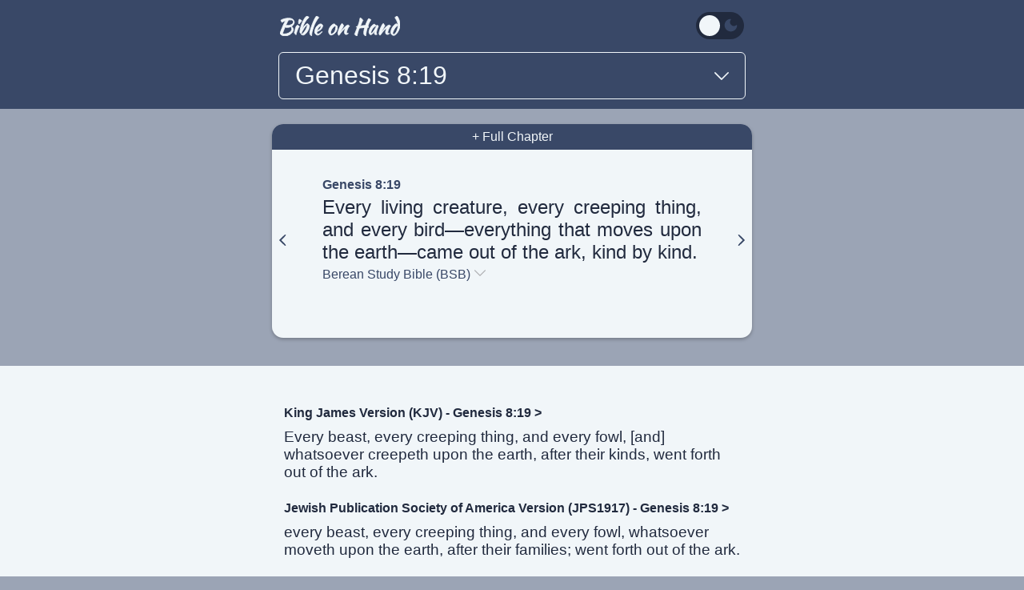

--- FILE ---
content_type: text/html; charset=utf-8
request_url: https://bibleonhand.com/bsb/genesis/8-19.html
body_size: 3740
content:
<!DOCTYPE html> <html lang="en"> <head> <meta http-equiv="Content-Type" content="text/html; charset=utf-8"> <meta name="viewport" content="width=device-width,initial-scale=1"> <meta http-equiv=”content-language” content=”en-us”> <meta name="description" content="Every living creature, every creeping thing, and every bird—everything that moves upon the earth—came out of the ark, kind by kind."> <title>Genesis 8:19 - Every living creature, every c... BSB - Bible on Hand</title> <link rel="apple-touch-icon" sizes="180x180" href="https://bibleonhand.com/apple-touch-icon.png"> <link rel="icon" type="image/png" sizes="32x32" href="https://bibleonhand.com/favicon-32x32.png"> <link rel="icon" type="image/png" sizes="16x16" href="https://bibleonhand.com/favicon-16x16.png"> <link rel="manifest" href="https://bibleonhand.com/site.webmanifest"> <link rel="mask-icon" href="https://bibleonhand.com/safari-pinned-tab.svg" color="#5bbad5"> <link rel="shortcut icon" href="https://bibleonhand.com/favicon.ico"> <meta name="msapplication-TileColor" content="#da532c"> <meta name="msapplication-config" content="https://bibleonhand.com/browserconfig.xml"> <meta name="theme-color" content="#f1f6f9"> <link rel="stylesheet" href="https://bibleonhand.com/css/style.css"> <script> document.documentElement.setAttribute('data-theme', localStorage.getItem('theme') === 'dark' ? 'dark' : 'default'); </script> <script defer src="https://www.googletagmanager.com/gtag/js?id=G-CN04VZEWC8"></script> </head> <body> <div class="navbar w-100p bg-main"> <div class="wrapper mt-15"> <div class="flex justify-space-between"> <a class="pt-5 ml-10 mr-10 color-lightest no-underline" href="https://bibleonhand.com/index.html"> <img src="https://bibleonhand.com/bible-on-hand.svg" alt="Bible on Hand" width="150" height="25"> </a> <label class="switch pt-5 mr-10"> <input id="switch" onchange="toggleTheme()" type="checkbox"> <span class="slider round"> <span><svg xmlns="http://www.w3.org/2000/svg" width="17" height="17" viewBox="0 0 24 24" fill="none" stroke="currentColor" stroke-width="2" stroke-linecap="round" stroke-linejoin="round" class="sun color-lightest"> <circle cx="12" cy="12" r="5"></circle> <path d="M12 1v2M12 21v2M4.22 4.22l1.42 1.42M18.36 18.36l1.42 1.42M1 12h2M21 12h2M4.22 19.78l1.42-1.42M18.36 5.64l1.42-1.42"> </path> </svg></span> <span><svg xmlns="http://www.w3.org/2000/svg" width="19" height="19" viewBox="0 0 24 24" stroke="currentColor" stroke-width="2" stroke-linecap="round" stroke-linejoin="round" class="moon color-main"> <path d="M21 12.79A9 9 0 1 1 11.21 3 7 7 0 0 0 21 12.79z"></path> </svg></span> </span> </label> <script> var theme = 'default'
                    const savedTheme = localStorage.getItem('theme')
                    const toggleSwitch = document.getElementById('switch')
    
                    if (savedTheme) {
                        document.documentElement.setAttribute('data-theme', savedTheme === 'dark' ? 'dark' : 'default');
    
                        if (savedTheme === 'dark') {
                            console.log('toggleSwitch')
                            console.log(toggleSwitch)
                            toggleSwitch.checked = true;
                        }
                    } else {
                        localStorage.setItem('theme', 'default');
                    }
    
                    function toggleTheme() {
                        if (toggleSwitch.checked) {
                            theme = 'dark'
                            document.documentElement.setAttribute('data-theme', 'dark');
                            localStorage.setItem('theme', 'dark');
                        } else {
                            theme = 'default'
                            document.documentElement.setAttribute('data-theme', 'default');
                            localStorage.setItem('theme', 'default');
                        }
                    } </script> </div> <div onclick="toggle('bookMenu')" class="nav-input color-lightest"> <h1 class="text-200">Genesis 8:19</h1> <svg class="mt-10" width="18" height="18" viewBox="0 0 330 330"> <path d="M325.607 79.393c-5.857-5.857-15.355-5.858-21.213.001l-139.39 139.393L25.607 79.393c-5.857-5.857-15.355-5.858-21.213.001-5.858 5.858-5.858 15.355 0 21.213l150.004 150a14.999 14.999 0 0 0 21.212-.001l149.996-150c5.859-5.857 5.859-15.355.001-21.213z" fill="#f1f6f9"/> </svg> </div> </div> </div> <div id="bookMenu" class="display-none" onclick="toggle('bookMenu')"> <h1 class="pt-25 pl-25 btn-text color-lightest text-200">X</h1> <div class="wrapper pt-15 pb-35"> <a class="pl-15 color-lightest no-underline" href="https://bibleonhand.com/index.html"> <img src="https://bibleonhand.com/bible-on-hand.svg" alt="Bible on Hand" width="133" height="22"> </a> <nav class="mt-10 mb-15"> <div class="pl-15 pr-15"> <h3 class="pt-25 pl-5 color-link-light">Genesis chapters:</h3> <div class="mt-10 mb-25" onclick="event.stopPropagation()"> <ul class="chapters justify-center"> <li><a class="color-link-light bg-main" href="https://bibleonhand.com/bsb/genesis/1.html"> 1 </a></li> <li><a class="color-link-light bg-main" href="https://bibleonhand.com/bsb/genesis/2.html"> 2 </a></li> <li><a class="color-link-light bg-main" href="https://bibleonhand.com/bsb/genesis/3.html"> 3 </a></li> <li><a class="color-link-light bg-main" href="https://bibleonhand.com/bsb/genesis/4.html"> 4 </a></li> <li><a class="color-link-light bg-main" href="https://bibleonhand.com/bsb/genesis/5.html"> 5 </a></li> <li><a class="color-link-light bg-main" href="https://bibleonhand.com/bsb/genesis/6.html"> 6 </a></li> <li><a class="color-link-light bg-main" href="https://bibleonhand.com/bsb/genesis/7.html"> 7 </a></li> <li><a class="color-link-light bg-main" href="https://bibleonhand.com/bsb/genesis/8.html"> 8 </a></li> <li><a class="color-link-light bg-main" href="https://bibleonhand.com/bsb/genesis/9.html"> 9 </a></li> <li><a class="color-link-light bg-main" href="https://bibleonhand.com/bsb/genesis/10.html"> 10 </a></li> <li><a class="color-link-light bg-main" href="https://bibleonhand.com/bsb/genesis/11.html"> 11 </a></li> <li><a class="color-link-light bg-main" href="https://bibleonhand.com/bsb/genesis/12.html"> 12 </a></li> <li><a class="color-link-light bg-main" href="https://bibleonhand.com/bsb/genesis/13.html"> 13 </a></li> <li><a class="color-link-light bg-main" href="https://bibleonhand.com/bsb/genesis/14.html"> 14 </a></li> <li><a class="color-link-light bg-main" href="https://bibleonhand.com/bsb/genesis/15.html"> 15 </a></li> <li><a class="color-link-light bg-main" href="https://bibleonhand.com/bsb/genesis/16.html"> 16 </a></li> <li><a class="color-link-light bg-main" href="https://bibleonhand.com/bsb/genesis/17.html"> 17 </a></li> <li><a class="color-link-light bg-main" href="https://bibleonhand.com/bsb/genesis/18.html"> 18 </a></li> <li><a class="color-link-light bg-main" href="https://bibleonhand.com/bsb/genesis/19.html"> 19 </a></li> <li><a class="color-link-light bg-main" href="https://bibleonhand.com/bsb/genesis/20.html"> 20 </a></li> <li><a class="color-link-light bg-main" href="https://bibleonhand.com/bsb/genesis/21.html"> 21 </a></li> <li><a class="color-link-light bg-main" href="https://bibleonhand.com/bsb/genesis/22.html"> 22 </a></li> <li><a class="color-link-light bg-main" href="https://bibleonhand.com/bsb/genesis/23.html"> 23 </a></li> <li><a class="color-link-light bg-main" href="https://bibleonhand.com/bsb/genesis/24.html"> 24 </a></li> <li><a class="color-link-light bg-main" href="https://bibleonhand.com/bsb/genesis/25.html"> 25 </a></li> <li><a class="color-link-light bg-main" href="https://bibleonhand.com/bsb/genesis/26.html"> 26 </a></li> <li><a class="color-link-light bg-main" href="https://bibleonhand.com/bsb/genesis/27.html"> 27 </a></li> <li><a class="color-link-light bg-main" href="https://bibleonhand.com/bsb/genesis/28.html"> 28 </a></li> <li><a class="color-link-light bg-main" href="https://bibleonhand.com/bsb/genesis/29.html"> 29 </a></li> <li><a class="color-link-light bg-main" href="https://bibleonhand.com/bsb/genesis/30.html"> 30 </a></li> <li><a class="color-link-light bg-main" href="https://bibleonhand.com/bsb/genesis/31.html"> 31 </a></li> <li><a class="color-link-light bg-main" href="https://bibleonhand.com/bsb/genesis/32.html"> 32 </a></li> <li><a class="color-link-light bg-main" href="https://bibleonhand.com/bsb/genesis/33.html"> 33 </a></li> <li><a class="color-link-light bg-main" href="https://bibleonhand.com/bsb/genesis/34.html"> 34 </a></li> <li><a class="color-link-light bg-main" href="https://bibleonhand.com/bsb/genesis/35.html"> 35 </a></li> <li><a class="color-link-light bg-main" href="https://bibleonhand.com/bsb/genesis/36.html"> 36 </a></li> <li><a class="color-link-light bg-main" href="https://bibleonhand.com/bsb/genesis/37.html"> 37 </a></li> <li><a class="color-link-light bg-main" href="https://bibleonhand.com/bsb/genesis/38.html"> 38 </a></li> <li><a class="color-link-light bg-main" href="https://bibleonhand.com/bsb/genesis/39.html"> 39 </a></li> <li><a class="color-link-light bg-main" href="https://bibleonhand.com/bsb/genesis/40.html"> 40 </a></li> <li><a class="color-link-light bg-main" href="https://bibleonhand.com/bsb/genesis/41.html"> 41 </a></li> <li><a class="color-link-light bg-main" href="https://bibleonhand.com/bsb/genesis/42.html"> 42 </a></li> <li><a class="color-link-light bg-main" href="https://bibleonhand.com/bsb/genesis/43.html"> 43 </a></li> <li><a class="color-link-light bg-main" href="https://bibleonhand.com/bsb/genesis/44.html"> 44 </a></li> <li><a class="color-link-light bg-main" href="https://bibleonhand.com/bsb/genesis/45.html"> 45 </a></li> <li><a class="color-link-light bg-main" href="https://bibleonhand.com/bsb/genesis/46.html"> 46 </a></li> <li><a class="color-link-light bg-main" href="https://bibleonhand.com/bsb/genesis/47.html"> 47 </a></li> <li><a class="color-link-light bg-main" href="https://bibleonhand.com/bsb/genesis/48.html"> 48 </a></li> <li><a class="color-link-light bg-main" href="https://bibleonhand.com/bsb/genesis/49.html"> 49 </a></li> <li><a class="color-link-light bg-main" href="https://bibleonhand.com/bsb/genesis/50.html"> 50 </a></li> </ul> </div> </div> <div class="book-menu"> <div class="pt-25 pr-15 pl-15" onclick="event.stopPropagation()"> <h3 class="mb-15 pt-10 pb-10 pl-10 pr-10 color-text bg-medium">Old Testament</h3> <div class="flex"> <ul class="mr-25 vertical-menu color-medium"> <li><a href="https://bibleonhand.com/bsb/genesis/index.html">Genesis</a></li> <li><a href="https://bibleonhand.com/bsb/exodus/index.html">Exodus</a></li> <li><a href="https://bibleonhand.com/bsb/leviticus/index.html">Leviticus</a></li> <li><a href="https://bibleonhand.com/bsb/numbers/index.html">Numbers</a></li> <li><a href="https://bibleonhand.com/bsb/deuteronomy/index.html">Deuteronomy</a></li> <li><a href="https://bibleonhand.com/bsb/joshua/index.html">Joshua</a></li> <li><a href="https://bibleonhand.com/bsb/judges/index.html">Judges</a></li> <li><a href="https://bibleonhand.com/bsb/ruth/index.html">Ruth</a></li> <li><a href="https://bibleonhand.com/bsb/1-samuel/index.html">1 Samuel</a></li> <li><a href="https://bibleonhand.com/bsb/2-samuel/index.html">2 Samuel</a></li> <li><a href="https://bibleonhand.com/bsb/1-kings/index.html">1 Kings</a></li> <li><a href="https://bibleonhand.com/bsb/2-kings/index.html">2 Kings</a></li> <li><a href="https://bibleonhand.com/bsb/1-chronicles/index.html">1 Chronicles</a></li> <li><a href="https://bibleonhand.com/bsb/2-chronicles/index.html">2 Chronicles</a></li> <li><a href="https://bibleonhand.com/bsb/ezra/index.html">Ezra</a></li> <li><a href="https://bibleonhand.com/bsb/nehemiah/index.html">Nehemiah</a></li> <li><a href="https://bibleonhand.com/bsb/esther/index.html">Esther</a></li> <li><a href="https://bibleonhand.com/bsb/job/index.html">Job</a></li> <li><a href="https://bibleonhand.com/bsb/psalms/index.html">Psalms</a></li> <li><a href="https://bibleonhand.com/bsb/proverbs/index.html">Proverbs</a></li> </ul> <ul class="vertical-menu color-medium"> <li><a href="https://bibleonhand.com/bsb/ecclesiastes/index.html">Ecclesiastes</a> </li> <li><a href="https://bibleonhand.com/bsb/song-of-solomon/index.html">Song of Solomon</a></li> <li><a href="https://bibleonhand.com/bsb/isaiah/index.html">Isaiah</a></li> <li><a href="https://bibleonhand.com/bsb/jeremiah/index.html">Jeremiah</a></li> <li><a href="https://bibleonhand.com/bsb/lamentations/index.html">Lamentations</a></li> <li><a href="https://bibleonhand.com/bsb/ezekiel/index.html">Ezekiel</a></li> <li><a href="https://bibleonhand.com/bsb/daniel/index.html">Daniel</a></li> <li><a href="https://bibleonhand.com/bsb/hosea/index.html">Hosea</a></li> <li><a href="https://bibleonhand.com/bsb/joel/index.html">Joel</a></li> <li><a href="https://bibleonhand.com/bsb/amos/index.html">Amos</a></li> <li><a href="https://bibleonhand.com/bsb/obadiah/index.html">Obadiah</a></li> <li><a href="https://bibleonhand.com/bsb/jonah/index.html">Jonah</a></li> <li><a href="https://bibleonhand.com/bsb/micah/index.html">Micah</a></li> <li><a href="https://bibleonhand.com/bsb/nahum/index.html">Nahum</a></li> <li><a href="https://bibleonhand.com/bsb/habakkuk/index.html">Habakkuk</a></li> <li><a href="https://bibleonhand.com/bsb/zephaniah/index.html">Zephaniah</a></li> <li><a href="https://bibleonhand.com/bsb/haggai/index.html">Haggai</a></li> <li><a href="https://bibleonhand.com/bsb/zechariah/index.html">Zechariah</a></li> <li><a href="https://bibleonhand.com/bsb/malachi/index.html">Malachi</a></li> </ul> </div> </div> <div class="pt-25 pr-25" onclick="event.stopPropagation()"> <h3 class="mb-15 pt-10 pb-10 pl-10 pr-10 color-text bg-medium">New Testament</h3> <div class="flex"> <ul class="mr-25 vertical-menu color-medium"> <li><a href="https://bibleonhand.com/bsb/matthew/index.html">Matthew</a></li> <li><a href="https://bibleonhand.com/bsb/mark/index.html">Mark</a></li> <li><a href="https://bibleonhand.com/bsb/luke/index.html">Luke</a></li> <li><a href="https://bibleonhand.com/bsb/john/index.html">John</a></li> <li><a href="https://bibleonhand.com/bsb/acts/index.html">Acts</a></li> <li><a href="https://bibleonhand.com/bsb/romans/index.html">Romans</a></li> <li><a href="https://bibleonhand.com/bsb/1-corinthians/index.html">1 Corinthians</a></li> <li><a href="https://bibleonhand.com/bsb/2-corinthians/index.html">2 Corinthians</a></li> <li><a href="https://bibleonhand.com/bsb/galatians/index.html">Galatians</a></li> <li><a href="https://bibleonhand.com/bsb/ephesians/index.html">Ephesians</a></li> <li><a href="https://bibleonhand.com/bsb/philippians/index.html">Philippians</a></li> <li><a href="https://bibleonhand.com/bsb/colossians/index.html">Colossians</a></li> <li><a href="https://bibleonhand.com/bsb/1-thessalonians/index.html">1 Thessalonians</a></li> <li><a href="https://bibleonhand.com/bsb/2-thessalonians/index.html">2 Thessalonians</a></li> </ul> <ul class="vertical-menu color-medium"> <li><a href="https://bibleonhand.com/bsb/1-timothy/index.html">1 Timothy</a></li> <li><a href="https://bibleonhand.com/bsb/2-timothy/index.html">2 Timothy</a></li> <li><a href="https://bibleonhand.com/bsb/titus/index.html">Titus</a></li> <li><a href="https://bibleonhand.com/bsb/philemon/index.html">Philemon</a></li> <li><a href="https://bibleonhand.com/bsb/hebrews/index.html">Hebrews</a></li> <li><a href="https://bibleonhand.com/bsb/james/index.html">James</a></li> <li><a href="https://bibleonhand.com/bsb/1-peter/index.html">1 Peter</a></li> <li><a href="https://bibleonhand.com/bsb/2-peter/index.html">2 Peter</a></li> <li><a href="https://bibleonhand.com/bsb/1-john/index.html">1 John</a></li> <li><a href="https://bibleonhand.com/bsb/2-john/index.html">2 John</a></li> <li><a href="https://bibleonhand.com/bsb/3-john/index.html">3 john</a></li> <li><a href="https://bibleonhand.com/bsb/jude/index.html">Jude</a></li> <li><a href="https://bibleonhand.com/bsb/revelation/index.html">Revelation</a></li> </ul> </div> </div> </div> </nav> </div> </div> <div id="versionMenu" class="display-none" onclick="toggle('versionMenu')"> <h1 class="pt-25 pb-15 pl-25 btn-text color-lightest text-200">X</h1> <div class="wrapper"> <a class="pl-10 color-lightest no-underline" href="https://bibleonhand.com/index.html"> <img src="https://bibleonhand.com/bible-on-hand.svg" alt="Bible on Hand" width="133" height="22"> </a> <nav class="pt-25"> <div class="versions mb-15"> <div class="wrapper" onclick="event.stopPropagation()"> <h3 class="text-200 color-link-light">Word-for-word</h3> <ul class="pt-5 pb-5 pl-15"> <li class="pt-35"> <a class="text-800 color-lightest no-underline" href="https://bibleonhand.com/jps1917/genesis/8-19.html"> JPS Tanakh (JPS1917)</a> </li> <li class="pt-10"> <a class="text-800 color-lightest no-underline" href="https://bibleonhand.com/kjv/genesis/8-19.html"> King James Version (KJV)</a> </li> <li class="pt-25 pb-50"> <a class="text-800 color-lightest no-underline" href="https://bibleonhand.com/bsb/genesis/8-19.html"> Berean Standard Bible (BSB)</a> </li> </ul> <h3 class="text-200 color-link-light">Thought-for-thought</h3> </div> </div> <div class="heb-grk-versions bg-main"> <div class="pl-15 pr-15"> <h3 class="pt-15 pb-10 text-800 color-link-light">Hebrew & Greek</h3> <h6 class="text-200 text-small color-link-light"><strong>OT</strong> Old Testament</h6> <h6 class="text-200 color-link-light"><strong>NT</strong> New Testament</h6> <ul class="pt-25 pb-25"> <li> <a class="text-800 color-lightest no-underline" href="https://bibleonhand.com/tr/genesis/8-19.html">Textus Receptus (NT)</a> </ul> </div> </div> </nav> </div> </div> <div class="wrapper nav-margin"> <div class="card flex verse-card w-100p mb-35 bg-page"> <a class="card-top-btn w-100p no-underline bg-main color-lightest" href='https://bibleonhand.com/bsb/genesis/8.html#verse-14'> + Full Chapter </a> <div class="card-content flex"> <a class="verse-card-arrow flex mb-10" href="https://bibleonhand.com/bsb/genesis/8-18.html"> <svg width="22" height="22" viewBox="0 0 50 50"> <path d="m21.5 17-8 8 8 8c4.4 4.4 8.5 8 9.2 8 3.3 0 2-2.8-4.3-9.1L19.6 25l6.8-6.9C32.7 11.8 34 9 30.7 9c-.7 0-4.8 3.6-9.2 8z" fill="#394867"/> </svg> </a> <main> <a class="btn-text color-link no-underline" href="https://bibleonhand.com/bsb/genesis/8.html#verse-14"> <h3>Genesis 8:19</h3> </a> <h2 class="mt-5 text-400 color-text">Every living creature, every creeping thing, and every bird—everything that moves upon the earth—came out of the ark, kind by kind.</h2> <div class="btn-text color-link flex" onclick="toggle('versionMenu')"> <h3 class="mt-5 mb-25 pb-10 text-400"> Berean Study Bible (BSB) </h3> <svg class="mt-5 ml-5" width="14" height="14" viewBox="0 0 330 330"> <path d="M325.607 79.393c-5.857-5.857-15.355-5.858-21.213.001l-139.39 139.393L25.607 79.393c-5.857-5.857-15.355-5.858-21.213.001-5.858 5.858-5.858 15.355 0 21.213l150.004 150a14.999 14.999 0 0 0 21.212-.001l149.996-150c5.859-5.857 5.859-15.355.001-21.213z" fill="#b1b2b5"/> </svg> </div> </main> <a class="verse-card-arrow flex mb-10" href="https://bibleonhand.com/bsb/genesis/8-20.html"> <svg width="22" height="22" viewBox="0 0 50 50"> <path d="M17.4 10.1c-.3.6 2.4 4.1 6.2 8l6.8 6.9-6.8 6.9C17.3 38.2 16 41 19.3 41c.7 0 4.8-3.6 9.2-8l8-8-8-8c-7.8-7.9-9.7-9.1-11.1-6.9z" fill="#394867"/> </svg> </a> </div> </div> </div> <div id="verse-compare" class="w-100p bg-page"> <div class="wrapper pt-50 pb-50 pl-15 pr-15"> <a class="mt-25 text-800 no-underline color-text" href="https://bibleonhand.com/kjv/genesis/8.html#verse-14"> King James Version (KJV) - Genesis 8:19 > </a> <p class="mt-10 mb-25 color-text">Every beast, every creeping thing, and every fowl, [and] whatsoever creepeth upon the earth, after their kinds, went forth out of the ark.</p> <a class="mt-25 text-800 no-underline color-text" href="https://bibleonhand.com/jps1917/genesis/8.html#verse-14"> Jewish Publication Society of America Version (JPS1917) - Genesis 8:19 > </a> <p class="mt-10 mb-25 color-text">every beast, every creeping thing, and every fowl, whatsoever moveth upon the earth, after their families; went forth out of the ark.</p> <h3 class="btn-text color-link mt-5 text-800" onclick="toggle('versionMenu')"> More versions... </h3> </div> </div> <footer class="w-100p bg-darkest"> <div class="wrapper pt-50 pb-35"> <nav class="book-menu mb-15"> <div class="pt-25 pr-15 pl-15"> <h3 class="mb-15 pt-10 pb-10 pl-10 pr-10 color-text bg-medium">Old Testament</h3> <div class="flex"> <ul class="mr-25 vertical-menu color-medium"> <li><a href="https://bibleonhand.com/bsb/genesis/index.html">Genesis</a></li> <li><a href="https://bibleonhand.com/bsb/exodus/index.html">Exodus</a></li> <li><a href="https://bibleonhand.com/bsb/leviticus/index.html">Leviticus</a></li> <li><a href="https://bibleonhand.com/bsb/numbers/index.html">Numbers</a></li> <li><a href="https://bibleonhand.com/bsb/deuteronomy/index.html">Deuteronomy</a> </li> <li><a href="https://bibleonhand.com/bsb/joshua/index.html">Joshua</a></li> <li><a href="https://bibleonhand.com/bsb/judges/index.html">Judges</a></li> <li><a href="https://bibleonhand.com/bsb/ruth/index.html">Ruth</a></li> <li><a href="https://bibleonhand.com/bsb/1-samuel/index.html">1 Samuel</a></li> <li><a href="https://bibleonhand.com/bsb/2-samuel/index.html">2 Samuel</a></li> <li><a href="https://bibleonhand.com/bsb/1-kings/index.html">1 Kings</a></li> <li><a href="https://bibleonhand.com/bsb/2-kings/index.html">2 Kings</a></li> <li><a href="https://bibleonhand.com/bsb/1-chronicles/index.html">1 Chronicles</a> </li> <li><a href="https://bibleonhand.com/bsb/2-chronicles/index.html">2 Chronicles</a> </li> <li><a href="https://bibleonhand.com/bsb/ezra/index.html">Ezra</a></li> <li><a href="https://bibleonhand.com/bsb/nehemiah/index.html">Nehemiah</a></li> <li><a href="https://bibleonhand.com/bsb/esther/index.html">Esther</a></li> <li><a href="https://bibleonhand.com/bsb/job/index.html">Job</a></li> <li><a href="https://bibleonhand.com/bsb/psalms/index.html">Psalms</a></li> <li><a href="https://bibleonhand.com/bsb/proverbs/index.html">Proverbs</a></li> </ul> <ul class="vertical-menu color-medium"> <li><a href="https://bibleonhand.com/bsb/ecclesiastes/index.html">Ecclesiastes</a> </li> <li><a href="https://bibleonhand.com/bsb/song-of-solomon/index.html">Song of Solomon</a></li> <li><a href="https://bibleonhand.com/bsb/isaiah/index.html">Isaiah</a></li> <li><a href="https://bibleonhand.com/bsb/jeremiah/index.html">Jeremiah</a></li> <li><a href="https://bibleonhand.com/bsb/lamentations/index.html">Lamentations</a> </li> <li><a href="https://bibleonhand.com/bsb/ezekiel/index.html">Ezekiel</a></li> <li><a href="https://bibleonhand.com/bsb/daniel/index.html">Daniel</a></li> <li><a href="https://bibleonhand.com/bsb/hosea/index.html">Hosea</a></li> <li><a href="https://bibleonhand.com/bsb/joel/index.html">Joel</a></li> <li><a href="https://bibleonhand.com/bsb/amos/index.html">Amos</a></li> <li><a href="https://bibleonhand.com/bsb/obadiah/index.html">Obadiah</a></li> <li><a href="https://bibleonhand.com/bsb/jonah/index.html">Jonah</a></li> <li><a href="https://bibleonhand.com/bsb/micah/index.html">Micah</a></li> <li><a href="https://bibleonhand.com/bsb/nahum/index.html">Nahum</a></li> <li><a href="https://bibleonhand.com/bsb/habakkuk/index.html">Habakkuk</a></li> <li><a href="https://bibleonhand.com/bsb/zephaniah/index.html">Zephaniah</a></li> <li><a href="https://bibleonhand.com/bsb/haggai/index.html">Haggai</a></li> <li><a href="https://bibleonhand.com/bsb/zechariah/index.html">Zechariah</a></li> <li><a href="https://bibleonhand.com/bsb/malachi/index.html">Malachi</a></li> </ul> </div> </div> <div class="pt-25 pr-25"> <h3 class="mb-15 pt-10 pb-10 pl-10 pr-10 color-text bg-medium">New Testament</h3> <div class="flex"> <ul class="mr-25 vertical-menu color-medium"> <li><a href="https://bibleonhand.com/bsb/matthew/index.html">Matthew</a></li> <li><a href="https://bibleonhand.com/bsb/mark/index.html">Mark</a></li> <li><a href="https://bibleonhand.com/bsb/luke/index.html">Luke</a></li> <li><a href="https://bibleonhand.com/bsb/john/index.html">John</a></li> <li><a href="https://bibleonhand.com/bsb/acts/index.html">Acts</a></li> <li><a href="https://bibleonhand.com/bsb/romans/index.html">Romans</a></li> <li><a href="https://bibleonhand.com/bsb/1-corinthians/index.html">1 Corinthians</a></li> <li><a href="https://bibleonhand.com/bsb/2-corinthians/index.html">2 Corinthians</a></li> <li><a href="https://bibleonhand.com/bsb/galatians/index.html">Galatians</a></li> <li><a href="https://bibleonhand.com/bsb/ephesians/index.html">Ephesians</a></li> <li><a href="https://bibleonhand.com/bsb/philippians/index.html">Philippians</a> </li> <li><a href="https://bibleonhand.com/bsb/colossians/index.html">Colossians</a></li> <li><a href="https://bibleonhand.com/bsb/1-thessalonians/index.html">1 Thessalonians</a></li> <li><a href="https://bibleonhand.com/bsb/2-thessalonians/index.html">2 Thessalonians</a></li> </ul> <ul class="vertical-menu color-medium"> <li><a href="https://bibleonhand.com/bsb/1-timothy/index.html">1 Timothy</a></li> <li><a href="https://bibleonhand.com/bsb/2-timothy/index.html">2 Timothy</a></li> <li><a href="https://bibleonhand.com/bsb/titus/index.html">Titus</a></li> <li><a href="https://bibleonhand.com/bsb/philemon/index.html">Philemon</a></li> <li><a href="https://bibleonhand.com/bsb/hebrews/index.html">Hebrews</a></li> <li><a href="https://bibleonhand.com/bsb/james/index.html">James</a></li> <li><a href="https://bibleonhand.com/bsb/1-peter/index.html">1 Peter</a></li> <li><a href="https://bibleonhand.com/bsb/2-peter/index.html">2 Peter</a></li> <li><a href="https://bibleonhand.com/bsb/1-john/index.html">1 John</a></li> <li><a href="https://bibleonhand.com/bsb/2-john/index.html">2 John</a></li> <li><a href="https://bibleonhand.com/bsb/3-john/index.html">3 john</a></li> <li><a href="https://bibleonhand.com/bsb/jude/index.html">Jude</a></li> <li><a href="https://bibleonhand.com/bsb/revelation/index.html">Revelation</a></li> </ul> </div> </div> </nav> <div class="pt-50 pb-10 flex justify-center"> <a class="color-lightest no-underline" href="https://bibleonhand.com/index.html"> <img src="https://bibleonhand.com/bible-on-hand.svg" alt="Bible on Hand" width="133" height="22"> </a> </div> </div> </footer> <script>function toggle(e) { var l = document.getElementById(e); l.style.display && "none" !== l.style.display ? l.style.display = "none" : l.style.display = "block" }</script> <script> window.dataLayer = window.dataLayer || [];
        function gtag() { dataLayer.push(arguments); }
        gtag('js', new Date());
        gtag('config', 'G-CN04VZEWC8'); </script> 

--- FILE ---
content_type: text/css; charset=utf-8
request_url: https://bibleonhand.com/css/style.css
body_size: 1717
content:
:root {
  --color-main: #394867;
  --color-second: #9ba4b5;
  --color-lightest: #f1f6f9;
  --color-medium: #b1b2b5;
  --color-darkest: #212a3e;
  --color-page: #f1f6f9;
  --color-text: #212a3e;
  --color-link: #394867;
  --color-link-light: #9ba4b5;
}

[data-theme="dark"] {
  --color-main: #1d1d1d;
  --color-second: #292929;
  --color-lightest: #b1b2b5;
  --color-medium: #394867;
  --color-darkest: #121212;
  --color-page: #1e1e1e;
  --color-text: #b1b2b5;
  --color-link: #506691;
  --color-link-light: #9ba4b5;
}

* {
  box-sizing: border-box;
  margin: 0;
  padding: 0
}

body,
html {
  background-color: var(--color-second);
  font-family: Arial, sans-serif;
  max-width: 100%;
  min-height: 100%;
  width: 100%
}

h1 {
  font-size: 24pt
}

h2 {
  font-size: 18pt
}

h3 {
  font-size: 12pt
}

h6 {
  font-size: 9pt
}

p {
  font-size: 14pt
}

ul {
  list-style-type: none
}

.wrapper {
  margin: 0 auto;
  max-width: 96%;
  width: 600px
}

.wrapper-large {
  margin: 0 auto;
  max-width: 96%;
  width: 900px
}

.w-100p {
  width: 100%
}

.color-main {
  color: var(--color-main)
}

.bg-main {
  background-color: var(--color-main)
}

.color-second {
  color: var(--color-second)
}

.bg-second {
  background-color: var(--color-second)
}

.color-lightest {
  color: var(--color-lightest)
}

.bg-lightest {
  background-color: var(--color-lightest)
}

.color-medium {
  color: var(--color-medium)
}

.bg-medium {
  background-color: var(--color-medium)
}

.color-darkest {
  color: var(--color-darkest)
}

.bg-darkest {
  background-color: var(--color-darkest)
}

.color-page {
  color: var(--color-page)
}

.bg-page {
  background-color: var(--color-page)
}

.color-text {
  color: var(--color-text)
}

.bg-text {
  background-color: var(--color-text)
}

.color-link {
  color: var(--color-link)
}

.bg-link {
  background-color: var(--color-link)
}

.color-link-light {
  color: var(--color-link-light)
}

.bg-link-light {
  background-color: var(--color-link-light)
}


.mt-5 {
  margin-top: 5px
}

.ml-5 {
  margin-left: 5px
}

.mr-5 {
  margin-right: 5px
}

.mb-5 {
  margin-bottom: 5px
}

.mt-10 {
  margin-top: 10px
}

.mb-10 {
  margin-bottom: 10px
}

.ml-10 {
  margin-left: 10px
}

.mr-10 {
  margin-right: 10px
}

.mt-15 {
  margin-top: 15px
}

.mb-15 {
  margin-bottom: 15px
}

.ml-15 {
  margin-left: 15px
}

.mr-15 {
  margin-right: 15px
}

.mt-25 {
  margin-top: 25px
}

.mb-25 {
  margin-bottom: 25px
}

.ml-25 {
  margin-left: 25px
}

.mr-25 {
  margin-right: 25px
}

.mt-35 {
  margin-top: 35px
}

.mb-35 {
  margin-bottom: 35px
}

.ml-35 {
  margin-left: 35px
}

.mr-35 {
  margin-right: 35px
}

.mt-50 {
  margin-top: 50px
}

.mb-50 {
  margin-bottom: 50px
}

.ml-50 {
  margin-left: 50px
}

.mr-50 {
  margin-right: 50px
}

.pt-5 {
  padding-top: 5px
}

.pb-5 {
  padding-bottom: 5px
}

.pl-5 {
  padding-left: 5px
}

.pr-5 {
  padding-right: 5px
}

.pt-10 {
  padding-top: 10px
}

.pb-10 {
  padding-bottom: 10px
}

.pl-10 {
  padding-left: 10px
}

.pr-10 {
  padding-right: 10px
}

.pt-15 {
  padding-top: 15px
}

.pb-15 {
  padding-bottom: 15px
}

.pl-15 {
  padding-left: 15px
}

.pr-15 {
  padding-right: 15px
}

.pt-25 {
  padding-top: 25px
}

.pb-25 {
  padding-bottom: 25px
}

.pl-25 {
  padding-left: 25px
}

.pr-25 {
  padding-right: 25px
}

.pt-35 {
  padding-top: 35px
}

.pb-35 {
  padding-bottom: 35px
}

.pl-35 {
  padding-left: 35px
}

.pr-35 {
  padding-right: 35px
}

.pt-50 {
  padding-top: 50px
}

.pb-50 {
  padding-bottom: 50px
}

.pl-50 {
  padding-left: 50px
}

.pr-50 {
  padding-right: 50px
}

.pt-100 {
  padding-top: 100px
}

.pb-100 {
  padding-bottom: 100px
}

.pl-100 {
  padding-left: 100px
}

.pr-100 {
  padding-right: 100px
}


.nav-margin {
  margin-top: 155px
}

.text-200 {
  font-weight: 200
}

.text-400 {
  font-weight: 400
}

.text-800 {
  font-weight: 800
}

.text-center {
  text-align: center
}

.flex {
  display: flex
}

.wrap {
  flex-wrap: wrap
}

.justify-center {
  justify-content: center
}

.justify-space-between {
  justify-content: space-between
}

.display-none {
  display: none
}

.btn-text {
  background-color: inherit;
  border: none;
  cursor: pointer
}

.btn-pill {
  border-radius: 25px;
  font-size: 12pt;
  padding: 12px 30px
}

.no-underline {
  text-decoration: none
}

.navbar {
  align-items: center;
  display: flex;
  flex-direction: column;
  height: 136px;
  overflow: hidden;
  position: fixed;
  top: 0
}

.nav-input {
  border: 1px solid #f1f6f9;
  border-radius: 6px;
  cursor: pointer;
  display: flex;
  justify-content: space-between;
  margin: 16px 8px;
  padding: 10px 20px
}

#bookMenu {
  background-color: rgba(33, 42, 62, .96);
  height: 100%;
  left: 0;
  overflow-y: scroll;
  position: fixed;
  top: 0;
  width: 100%;
  z-index: 1
}

.book-menu {
  display: flex;
  flex-wrap: wrap;
  justify-content: space-between
}

@media screen and (max-width:600px) {
  .book-menu {
    justify-content: center
  }
}

.vertical-menu li * {
  color: #f1f6f9;
  list-style-type: none;
  text-decoration: none
}

.vertical-menu li a {
  display: block;
  font-size: 13pt;
  padding-top: 4px;
  padding-bottom: 3px;
}

@media screen and (max-width:600px) {
  .vertical-menu li a {
    font-size: 15pt;
    padding-top: 13px;
    padding-bottom: 12px;
  }
}

#versionMenu {
  background-color: rgba(33, 42, 62, .98);
  height: 100%;
  left: 0;
  overflow-y: scroll;
  position: fixed;
  top: 0;
  width: 100%;
  z-index: 1;
}

#versionMenu nav {
  display: flex;
  flex-wrap: wrap
}

.versions {
  align-items: center;
  display: flex;
  justify-content: center;
  padding: 15px 5px;
  width: 375px;
}

.versions li {
  border-left: 2px solid #9ba4b5;
  padding-left: 20px;
  position: relative
}

.versions li:before {
  background: #9ba4b5;
  border-radius: 50%;
  content: "";
  height: 17px;
  left: -9px;
  position: absolute;
  width: 17px
}

.heb-grk-versions {
  width: 225px
}

@media screen and (max-width:700px) {
  .heb-grk-versions {
    width: 100%
  }
}


/* Dark mode toggle switch */
.switch {
  position: relative;
  display: inline-block;
  width: 60px;
  height: 34px;
}

.switch input {
  opacity: 0;
  width: 0;
  height: 0;
}

.slider {
  position: absolute;
  cursor: pointer;
  top: 0;
  left: 0;
  right: 0;
  bottom: 0;
  background-color: var(--color-darkest);
  -webkit-transition: .4s;
  transition: .4s;
  z-index: 123123;
}

.slider:before {
  position: absolute;
  content: "";
  height: 26px;
  width: 26px;
  left: 4px;
  bottom: 4px;
  background-color: var(--color-page);
  -webkit-transition: .4s;
  transition: .4s;
}

input:checked + .slider {
  background-color: var(--color-medium);
}

input:focus + .slider {
  box-shadow: 0 0 1px  var(--color-medium);
}

input:checked + .slider:before {
  -webkit-transform: translateX(26px);
  -ms-transform: translateX(26px);
  transform: translateX(26px);
}

.slider.round {
  border-radius: 34px;
}

.slider.round:before {
  border-radius: 50%;
}

.sun {
  margin-top: 8px;
  margin-left: 9px;
}

.moon {
  fill: var(--color-main);
  margin-top: 7px;
  margin-left: 4px;
}

.card {
  border-radius: 14px;
  box-shadow: 0 2px 4px 0 rgba(0, 0, 0, .25);
}

.verse-card {
  flex-direction: column
}

.verse-card main {
  padding: 35px;
  align-self: center;
}

@media screen and (max-width:600px) {
  .verse-card main {
    padding: 25px 15px 15px
  }
}

.home-card {
  margin: 9px;
  padding: 20px;
  width: 260px
}

.card-top-btn {
  border-radius: 14px 14px 0 0;
  padding: 7px;
  text-align: center
}

.card-content {
  align-items: stretch;
  flex-direction: row;
  height: 100%;
  justify-content: space-between;
  text-align: justify
}

.verse-card-arrow {
  align-items: center;
  height: 100%;
  min-height: 225px;
  padding: 3px
}

.chapters {
  display: flex;
  flex-wrap: wrap;
  margin: 0;
  padding: 0
}

.chapters li * {
  list-style-type: none;
  text-decoration: none
}

.chapters li a {
  align-items: center;
  border-radius: 4px;
  display: block;
  display: flex;
  font-size: 14pt;
  font-weight: 800;
  height: 57px;
  justify-content: center;
  margin: 5px;
  width: 57px
}

.chapter-card-arrow {
  width: 28px;
}

.sticky-arrow {
  position: -webkit-sticky;
  position: sticky;
  margin-top: 100px;
  margin-bottom: 125px;
  top: 55%;
}